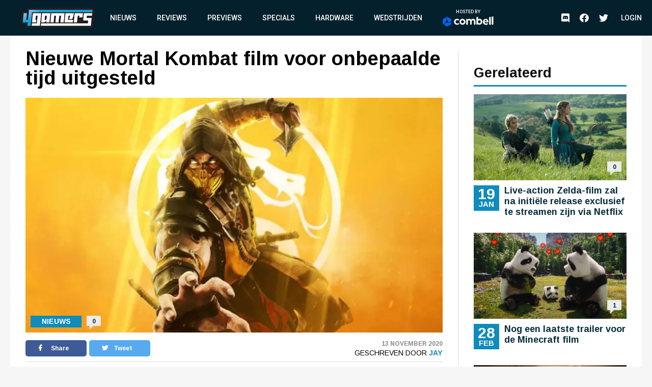

--- FILE ---
content_type: text/html; charset=UTF-8
request_url: https://www.4gamers.be/nieuws/74631/1/nieuwe-mortal-kombat-film-voor-onbepaalde-tijd-uitgesteld
body_size: 9742
content:
<!DOCTYPE html>
<html lang="nl">
<head>
	
    <script id="cookieyes" type="text/javascript" src="https://cdn-cookieyes.com/client_data/98aaa9adfbf6571bc3327b7a/script.js"></script>
    <script async src="https://www.googletagmanager.com/gtag/js?id=UA-18010104-2"></script>
    <script async src='https://securepubads.g.doubleclick.net/tag/js/gpt.js'></script>
    <script>
      window.googletag = window.googletag || {cmd: []};
    </script>
    <script>
        window.dataLayer = window.dataLayer || [];
        function gtag(){dataLayer.push(arguments);}
        gtag('js', new Date());

        gtag('config', 'G-TWYMQGNFNE');
    </script>
    <!-- Google Tag Manager -->
    <script>(function(w,d,s,l,i){w[l]=w[l]||[];w[l].push({'gtm.start':
                new Date().getTime(),event:'gtm.js'});var f=d.getElementsByTagName(s)[0],
            j=d.createElement(s),dl=l!='dataLayer'?'&l='+l:'';j.async=true;j.src=
            'https://www.googletagmanager.com/gtm.js?id='+i+dl;f.parentNode.insertBefore(j,f);
        })(window,document,'script','dataLayer','GTM-MVL48QJ');</script>
    <!-- End Google Tag Manager -->
    <script  type="text/plain">
        (function(h,o,t,j,a,r){
            h.hj=h.hj||function(){(h.hj.q=h.hj.q||[]).push(arguments)};
            h._hjSettings={hjid:2959586,hjsv:6};
            a=o.getElementsByTagName('head')[0];
            r=o.createElement('script');r.async=1;
            r.src=t+h._hjSettings.hjid+j+h._hjSettings.hjsv;
            a.appendChild(r);
        })(window,document,'https://static.hotjar.com/c/hotjar-','.js?sv=');
    </script>
    <meta charset="UTF-8">
    <meta name="viewport" content="width=device-width, initial-scale=1">
    <link rel="stylesheet" href="https://fonts.googleapis.com/css?family=Roboto:400,500,700&display=swap">
    <link rel="stylesheet" href="https://fonts.googleapis.com/css?family=Arimo:400,700&display=swap">
    <link rel="stylesheet" type="text/css" href="https://cdnjs.cloudflare.com/ajax/libs/slick-carousel/1.8.1/slick.min.css">
    <link rel="stylesheet" type="text/css" href="https://cdnjs.cloudflare.com/ajax/libs/font-awesome/5.11.2/css/all.css">
        <meta name="csrf-param" content="_csrf">
<meta name="csrf-token" content="EumFEbPjvX6uq87tzRLRY7ifwoF-ccXSU-DsY1NPcDJng-5k3KTyMdv0_YW7YYha3av75xwnprEKv4ZSHzkvSA==">
    <meta name="user" content="guest">
    <title>
        4Gamers - Nieuwe Mortal Kombat film voor onbepaalde tijd uitgesteld    </title>
            <script type="application/ld+json">
    {
        "@context": "https://schema.org",
        "@type": "NewsArticle",
        "headline": "Nieuwe Mortal Kombat film voor onbepaalde tijd uitgesteld",
        "description": "De nieuwe Mortal Kombat film, die geldt als een reboot, werd aanvankelijk in maart 2021 verwacht, maar dat feestje gaat niet door. De release is voor onbepaalde tijd uitgesteld.
De boosdoener is n...",
        "articleSection": "Nieuws",
        "datePublished": "2020-11-13T15:55:00+00:00",
        "dateModified": "2020-11-13T15:55:00+00:00",
                "image": [
                            "https://images.4gamers.be/article-primary/2021/03/15/large/nieuwe-mortal-kombat-film-voor-onbepaalde-tijd-uitgesteld--2280.jpg"
                    ],
                "author": [{
            "@type": "Person",
            "name": "Jay"
        }],
                        "isAccessibleForFree": true,
        "copyrightYear": "2020"
    }
</script>                <script>
    var msTag = {
        site: '4gamers',
        page: 'article'
            }
</script>        <link rel="apple-touch-icon-precomposed" sizes="152x152" href="/images/icons/apple-touch/4gamers-152x152.png">
    <link rel="apple-touch-icon-precomposed" sizes="144x144" href="/images/icons/apple-touch/4gamers-144x144.png">
    <link rel="apple-touch-icon-precomposed" sizes="120x120" href="/images/icons/apple-touch/4gamers-120x120.png">
    <link rel="apple-touch-icon-precomposed" sizes="114x114" href="/images/icons/apple-touch/4gamers-114x114.png">
    <link rel="apple-touch-icon-precomposed" sizes="76x76" href="/images/icons/apple-touch/4gamers-76x76.png">
    <link rel="apple-touch-icon-precomposed" sizes="72x72" href="/images/icons/apple-touch/4gamers-72x72.png">
    <link rel="apple-touch-icon-precomposed" href="/images/icons/apple-touch/4gamers.png">
    <link rel="shortcut icon" href="/images/icons/favicon.ico" type="x-icon">
    <link rel="canonical" href="https://www.4gamers.be/nieuws/74631/1/nieuwe-mortal-kombat-film-voor-onbepaalde-tijd-uitgesteld" />
    <script async src="https://pagead2.googlesyndication.com/pagead/js/adsbygoogle.js?client=ca-pub-6995984042175676" crossorigin="anonymous"></script>
    <meta name="description" content="De nieuwe Mortal Kombat film, die geldt als een reboot, werd aanvankelijk in maart 2021 verwacht, maar dat feestje gaat niet door. De release is voor onbepaalde tijd uitgesteld.
De boosdoener is n...">
<meta property="og:title" content="Nieuwe Mortal Kombat film voor onbepaalde tijd uitgesteld">
<meta property="og:description" content="De nieuwe Mortal Kombat film, die geldt als een reboot, werd aanvankelijk in maart 2021 verwacht, maar dat feestje gaat niet door. De release is voor onbepaalde tijd uitgesteld.
De boosdoener is n...">
<meta property="og:url" content="https://www.4gamers.be/nieuws/74631/1/nieuwe-mortal-kombat-film-voor-onbepaalde-tijd-uitgesteld">
<meta property="og:image" content="https://images.4gamers.be/article-primary/2021/03/15/large/nieuwe-mortal-kombat-film-voor-onbepaalde-tijd-uitgesteld--2280.jpg">
<meta property="og:type" content="article">
<meta name="twitter:card" content="summary_large_image">
<meta name="twitter:title" content="Nieuwe Mortal Kombat film voor onbepaalde tijd uitgesteld">
<meta name="twitter:description" content="De nieuwe Mortal Kombat film, die geldt als een reboot, werd aanvankelijk in maart 2021 verwacht, maar dat feestje gaat niet door. De release is voor onbepaalde tijd uitgesteld.
De boosdoener is n...">
<meta name="twitter:site" content="@4gamershq">
<meta name="twitter:image" content="https://images.4gamers.be/article-primary/2021/03/15/large/nieuwe-mortal-kombat-film-voor-onbepaalde-tijd-uitgesteld--2280.jpg">
<meta name="twitter:creator" content="@4gamershq">
<link href="/css/stylev2.css?v=1699521718" rel="stylesheet"></head>
<body>
<!-- Google Tag Manager (noscript) -->
<noscript><iframe src="https://www.googletagmanager.com/ns.html?id=GTM-MVL48QJ"
                  height="0" width="0" style="display:none;visibility:hidden"></iframe></noscript>
<!-- End Google Tag Manager (noscript) -->
<div id="app">
    
<header class="header">
    <div class="container">
        <div class="header__logo">
            <a href="/" title="4Gamers">
                <img class="logo" src="/images/logo.png" alt="4gamers logo">            </a>
        </div>
        <nav class="nav">
            <ul>
    <li><a href="/nieuws">Nieuws</a></li>
<li><a href="/reviews">Reviews</a></li>
<li><a href="/previews">Previews</a></li>
<li><a href="/specials">Specials</a></li>
<li><a href="/hardware">Hardware</a></li>
<li><a href="/wedstrijden">Wedstrijden</a></li>
<li><a href="https://combell.be" target="_blank">
                        <div class="header__combell">
                            Hosted by
                            <svg class="header__combell__logo--small" height="30px" alt="Hosting en Webhosting bij Combell" title="Hosting en Webhosting bij Combell" viewBox="0 0 32 36" version="1.1" xmlns="http://www.w3.org/2000/svg" xmlns:xlink="http://www.w3.org/1999/xlink">
                                <g stroke="none" stroke-width="1" fill="none" fill-rule="evenodd">
                                    <g transform="translate(-184.000000, -27.000000)" fill="#0066FF" fill-rule="nonzero">
                                        <g transform="translate(184.000000, 27.000000)">
                                            <path d="M30.2501657,19.982375 C30.8011657,19.982375 31.2481657,19.535375 31.2481657,18.984375 L31.2481657,9.526375 C31.2481657,9.169875 31.0581657,8.840375 30.7491657,8.662375 L15.9771657,0.133875 C15.6686657,-0.044625 15.2881657,-0.044625 14.9791657,0.133875 L11.9991657,1.854375 C11.5216657,2.129875 11.3581657,2.740375 11.6341657,3.217375 L21.0256657,19.483375 C21.2041657,19.791875 21.5331657,19.982375 21.8896657,19.982375 L30.2501657,19.982375 L30.2501657,19.982375 Z">
                                            </path>
                                            <path d="M30.9598344,27.303 C31.2683344,27.1245 31.4588344,26.7955 31.4588344,26.439 L31.4588344,22.998 C31.4588344,22.447 31.0118344,22 30.4608344,22 L11.6783344,22 C11.3218344,22 10.9923344,22.19 10.8143344,22.499 L6.63383441,29.74 C6.35833441,30.2175 6.52183441,30.8275 6.99883441,31.103 L15.1898344,35.832 C15.4983344,36.0105 15.8788344,36.0105 16.1878344,35.832 L30.9598344,27.303 Z">
                                            </path>
                                            <path d="M3.479,28.8691657 C3.9565,29.1446657 4.5665,28.9811657 4.842,28.5041657 L14.2335,12.2381657 C14.412,11.9291657 14.412,11.5491657 14.2335,11.2401657 L10.053,3.99916575 C9.7775,3.52166575 9.167,3.35816575 8.69,3.63416575 L0.499,8.36316575 C0.19,8.54166575 -1.42108547e-14,8.87066575 -1.42108547e-14,9.22716575 L-1.42108547e-14,26.2841657 C-1.42108547e-14,26.6406657 0.19,26.9701657 0.499,27.1481657 L3.479,28.8691657 Z">
                                            </path>
                                        </g>
                                    </g>
                                </g>
                            </svg>
                            <svg class="header__combell__logo--large" width="100px" height="20px" alt="Hosting en Webhosting bij Combell" title="Hosting en Webhosting bij Combell" viewBox="0 0 377 76" version="1.1" xmlns="http://www.w3.org/2000/svg" xmlns:xlink="http://www.w3.org/1999/xlink">
                                <g stroke="none" stroke-width="1" fill="none" fill-rule="evenodd">
                                    <g transform="translate(83.000000, 0.000000)" fill="#FFFFFF" fill-rule="nonzero">
                                        <path d="M272.997,4.486 L263.626,6.536 C263.033,6.665 262.61,7.19 262.61,7.797 L262.61,60.996 C262.61,61.721 263.198,62.309 263.923,62.309 L273.252,62.309 C273.974,62.309 274.565,61.718 274.565,60.996 L274.565,5.748 C274.564,4.924 273.802,4.31 272.997,4.486 Z"></path>
                                        <path d="M63.581,18.773 C51.37,18.773 41.436,28.707 41.436,40.918 C41.436,53.129 51.37,63.063 63.581,63.063 C75.792,63.063 85.726,53.129 85.726,40.918 C85.725,28.707 75.791,18.773 63.581,18.773 Z M63.581,52.073 C57.43,52.073 52.427,47.069 52.427,40.918 C52.427,34.767 57.431,29.764 63.581,29.764 C69.732,29.764 74.736,34.768 74.736,40.918 C74.735,47.069 69.731,52.073 63.581,52.073 Z"></path>
                                        <path d="M291.634,0.543 L282.263,2.593 C281.67,2.722 281.247,3.247 281.247,3.854 L281.247,60.996 C281.247,61.721 281.835,62.309 282.56,62.309 L291.889,62.309 C292.611,62.309 293.202,61.718 293.202,60.996 L293.202,1.805 C293.202,0.98 292.44,0.367 291.634,0.543 Z"></path>
                                        <path d="M35.161,51.187 C34.759,50.659 34.026,50.523 33.46,50.87 C31.415,52.124 28.125,53.673 24.353,53.673 C21.32,53.673 18.732,52.893 16.661,51.355 C14.344,49.635 11.867,45.976 11.867,40.865 C11.867,35.609 14.474,32.571 16.661,30.948 C18.731,29.41 21.319,28.63 24.352,28.63 C27.578,28.63 30.379,29.932 32.327,31.183 C32.89,31.545 33.637,31.403 34.04,30.869 L38.313,25.208 C38.754,24.623 38.621,23.79 38.019,23.373 C35.057,21.32 29.169,18.665 23.378,18.665 C8.414,18.665 2.972,29.559 2.032,31.743 C0.887,34.404 0.306,37.418 0.306,40.7 L0.306,41.028 C0.306,44.311 0.887,47.325 2.032,49.985 C3.178,52.649 4.795,54.988 6.838,56.936 C8.882,58.887 11.344,60.411 14.156,61.466 C16.979,62.526 20.081,63.063 23.377,63.063 C27.383,63.063 30.91,62.354 33.859,60.955 C35.615,60.123 37.233,59.086 38.686,57.865 C39.216,57.419 39.31,56.64 38.891,56.089 L35.161,51.187 Z"></path>
                                        <path d="M190.449,18.773 C186.71,18.773 183.38,19.719 180.554,21.585 L179.515,22.307 L179.519,5.546 C179.523,4.721 178.763,4.104 177.957,4.276 L168.502,6.301 C167.958,6.466 167.586,6.968 167.586,7.537 L167.586,61.651 C167.586,61.982 167.855,62.251 168.186,62.251 L173.373,62.251 C173.772,62.251 174.148,62.067 174.393,61.751 L177.312,57.988 L177.773,58.452 C180.813,61.511 184.596,63.063 189.016,63.063 C201.227,63.063 211.161,53.129 211.161,40.918 C211.16,28.293 202.256,18.773 190.449,18.773 Z M189.021,52.073 C185.941,52.073 182.969,50.779 180.864,48.524 L179.515,46.8 L179.515,35.06 L180.864,33.314 C182.967,31.058 185.94,29.765 189.021,29.765 C195.172,29.765 200.175,34.769 200.175,40.919 C200.176,47.069 195.172,52.073 189.021,52.073 Z"></path>
                                        <path d="M142.448,18.764 C135.398,18.764 130.188,22.911 128.051,24.95 C124.843,20.72 119.918,18.764 113.963,18.764 C106.374,18.764 101.398,23.838 101.398,23.838 L98.479,20.075 C98.235,19.76 97.858,19.575 97.459,19.575 L92.272,19.575 C91.941,19.575 91.672,19.844 91.672,20.175 L91.672,61.002 C91.672,61.571 92.044,62.073 92.588,62.238 L102.043,62.255 C102.85,62.428 103.609,61.81 103.605,60.985 L103.601,60.002 L103.601,46.766 L103.601,35.026 C103.601,35.026 106.448,29.752 112.776,29.752 C117.421,29.752 121.103,32.271 121.103,39.661 L121.103,59.669 C121.103,61.113 122.274,62.284 123.718,62.284 L129.474,62.284 C130.918,62.284 132.089,61.113 132.089,59.669 L132.089,39.661 C132.089,39.642 132.087,39.625 132.087,39.606 L132.087,35.026 C132.087,35.026 134.934,29.752 141.262,29.752 C145.907,29.752 149.589,32.271 149.589,39.661 L149.589,59.669 C149.589,61.113 150.76,62.284 152.204,62.284 L157.96,62.284 C159.404,62.284 160.575,61.113 160.575,59.669 L160.575,39.661 C160.574,25.078 153.171,18.764 142.448,18.764 Z"></path>
                                        <path d="M255.745,33.519 C254.927,30.751 253.651,28.266 251.951,26.135 C250.262,24.02 248.112,22.311 245.565,21.058 C243.034,19.814 239.989,19.185 236.512,19.185 C236.49,19.185 236.468,19.185 236.445,19.185 C233.367,19.191 230.527,19.782 228.007,20.943 C225.48,22.106 223.278,23.711 221.46,25.711 C219.635,27.72 218.195,30.106 217.182,32.801 C216.165,35.501 215.652,38.405 215.659,41.43 L215.659,41.597 C215.666,44.886 216.23,47.904 217.332,50.566 C218.436,53.229 219.989,55.564 221.949,57.505 C223.907,59.447 226.261,60.963 228.95,62.008 C231.635,63.054 234.582,63.583 237.711,63.583 C237.731,63.583 237.753,63.583 237.774,63.583 C242.738,63.573 247.727,63.16 254.153,58.29 C254.624,57.933 254.725,57.266 254.381,56.785 C253.777,55.941 252.623,54.354 250.519,51.526 C250.184,51.075 249.56,50.952 249.079,51.243 C247.009,52.496 243.925,54.181 238.737,54.192 C238.726,54.192 238.713,54.192 238.701,54.192 C235.717,54.192 233.498,53.634 231.45,52.052 C229.799,50.779 228.116,48.347 227.38,45.349 L227.307,44.961 L255.935,44.92 C256.221,44.92 256.49,44.808 256.691,44.605 C256.892,44.402 257.003,44.134 257.003,43.848 L256.999,42.555 C256.994,39.51 256.571,36.325 255.745,33.519 Z M227.159,37.353 C227.736,33.339 229.17,31.323 230.221,30.212 C231.889,28.449 233.78,27.777 236.472,27.771 C236.481,27.771 236.49,27.771 236.501,27.771 C239.182,27.771 241.116,28.587 242.762,30.37 C244.39,32.131 245.179,34.451 245.415,37.353 L227.159,37.353 Z"></path>
                                    </g>
                                    <path d="M60.5003315,43.96475 C61.6023315,43.96475 62.4963315,43.07075 62.4963315,41.96875 L62.4963315,23.05275 C62.4963315,22.33975 62.1163315,21.68075 61.4983315,21.32475 L31.9543315,4.26775 C31.3373315,3.91075 30.5763315,3.91075 29.9583315,4.26775 L23.9983315,7.70875 C23.0433315,8.25975 22.7163315,9.48075 23.2683315,10.43475 L42.0513315,42.96675 C42.4083315,43.58375 43.0663315,43.96475 43.7793315,43.96475 L60.5003315,43.96475 Z" fill="#0066FF" fill-rule="nonzero"></path>
                                    <path d="M61.9196688,58.606 C62.5366688,58.249 62.9176688,57.591 62.9176688,56.878 L62.9176688,49.996 C62.9176688,48.894 62.0236688,48 60.9216688,48 L23.3566688,48 C22.6436688,48 21.9846688,48.38 21.6286688,48.998 L13.2676688,63.48 C12.7166688,64.435 13.0436688,65.655 13.9976688,66.206 L30.3796688,75.664 C30.9966688,76.021 31.7576688,76.021 32.3756688,75.664 L61.9196688,58.606 Z" fill="#0066FF" fill-rule="nonzero"></path>
                                    <path d="M6.958,61.7383315 C7.913,62.2893315 9.133,61.9623315 9.684,61.0083315 L28.467,28.4763315 C28.824,27.8583315 28.824,27.0983315 28.467,26.4803315 L20.106,11.9983315 C19.555,11.0433315 18.334,10.7163315 17.38,11.2683315 L0.998,20.7263315 C0.38,21.0833315 0,21.7413315 0,22.4543315 L0,56.5683315 C0,57.2813315 0.38,57.9403315 0.998,58.2963315 L6.958,61.7383315 Z" fill="#0066FF" fill-rule="nonzero"></path>
                                </g>
                            </svg>
                        </div>
                    </a></li></ul>            <ul class="social__nav">
                <li><a href="https://discord.gg/MspksWZ" target="_blank" rel="nofollow noopener noreferrer"><i class="fab fa-discord fa-menu" aria-hidden="true"></i><span class="visible-hidden">Discord</span></a></li>
<li><a href="https://www.facebook.com/4GamersBE/" target="_blank" rel="nofollow noopener noreferrer"><i class="fab fa-facebook fa-menu" aria-hidden="true"></i><span class="visible-hidden">Facebook</span></a></li>
<li><a href="https://twitter.com/4gamershq" target="_blank" rel="nofollow noopener noreferrer"><i class="fab fa-twitter fa-menu" aria-hidden="true"></i><span class="visible-hidden">Twitter</span></a></li>            </ul>
        </nav>
        <div class="header__action">
            <ul class="social__nav">
            <li><a href="https://discord.gg/MspksWZ" target="_blank" rel="nofollow noopener noreferrer"><i class="fab fa-discord fa-menu" aria-hidden="true"></i><span class="visible-hidden">Discord</span></a></li>
<li><a href="https://www.facebook.com/4GamersBE/" target="_blank" rel="nofollow noopener noreferrer"><i class="fab fa-facebook fa-menu" aria-hidden="true"></i><span class="visible-hidden">Facebook</span></a></li>
<li><a href="https://twitter.com/4gamershq" target="_blank" rel="nofollow noopener noreferrer"><i class="fab fa-twitter fa-menu" aria-hidden="true"></i><span class="visible-hidden">Twitter</span></a></li>            </ul>
                            <div class="header__profile header__profile--auto">
                    <div class="header__profile__login">
                        <a href="/site/login">Login</a>
                    </div>
                </div>
                        <button class="hamburger hamburger--squeeze" type="button">
                <span class="hamburger-box"><span class="hamburger-inner"></span></span>
            </button>
        </div>
    </div>
</header>
    <div class="content">
        <div id="div-gpt-ad-6046381-1" class="combined-bill-container">
        </div>
        <div class="container">
            
<div class="sidebar-layout">
    <div class="sidebar-layout__left">
        <article class="article-details article-details--super article-details--nieuws">
            <div class="article-details__headline">
                <h1 class="article-details__title">
                    Nieuwe Mortal Kombat film voor onbepaalde tijd uitgesteld                </h1>
            </div>
            <div class="article-details__image">
                <div class="article-details__image__container">
                    
    <picture>
                    <source sizes="(min-width: 960px) 540px, 100vw" srcset="https://images.4gamers.be/article-primary/2021/03/15/small/nieuwe-mortal-kombat-film-voor-onbepaalde-tijd-uitgesteld--2280.webp 100w, https://images.4gamers.be/article-primary/2021/03/15/medium/nieuwe-mortal-kombat-film-voor-onbepaalde-tijd-uitgesteld--2280.webp 273w, https://images.4gamers.be/article-primary/2021/03/15/large/nieuwe-mortal-kombat-film-voor-onbepaalde-tijd-uitgesteld--2280.webp 488w, https://images.4gamers.be/article-primary/2021/03/15/large/nieuwe-mortal-kombat-film-voor-onbepaalde-tijd-uitgesteld--2280.webp 740w" type="image/webp">
                <source sizes="(min-width: 960px) 540px, 100vw" srcset="https://images.4gamers.be/article-primary/2021/03/15/small/nieuwe-mortal-kombat-film-voor-onbepaalde-tijd-uitgesteld--2280.jpg 100w, https://images.4gamers.be/article-primary/2021/03/15/medium/nieuwe-mortal-kombat-film-voor-onbepaalde-tijd-uitgesteld--2280.jpg 273w, https://images.4gamers.be/article-primary/2021/03/15/large/nieuwe-mortal-kombat-film-voor-onbepaalde-tijd-uitgesteld--2280.jpg 740w" type="image/jpg">
        <img src="https://images.4gamers.be/article-primary/2021/03/15/large/nieuwe-mortal-kombat-film-voor-onbepaalde-tijd-uitgesteld--2280.jpg" alt="Nieuwe Mortal Kombat film voor onbepaalde tijd uitgesteld" loading="lazy">
    </picture>
                </div>
                <div class="article-details__type">
                    Nieuws                </div>
                <a href="#comments" class="article-details__comments">
                    0                </a>
            </div>
            <div class="article-details__info">
                <div class="article-details__socials">
                    <a href="#" class="social social--facebook" onclick="window.open('https://www.facebook.com/sharer/sharer.php?u='+encodeURIComponent('https://www.4gamers.be/nieuws/74631/1/nieuwe-mortal-kombat-film-voor-onbepaalde-tijd-uitgesteld'),'share-dialog','width=626,height=436'); return false;">
    <i class="fab fa-facebook-f"></i> Share</a>
                    <a href="#" class="social social--twitter" onclick="window.open('https://twitter.com/intent/tweet?url='+encodeURIComponent('https://www.4gamers.be/nieuws/74631/1/nieuwe-mortal-kombat-film-voor-onbepaalde-tijd-uitgesteld')+'&text=Nieuwe Mortal Kombat film voor onbepaalde tijd uitgesteld','share-dialog','width=626,height=436'); return false;">
    <i class="fab fa-twitter"></i> Tweet</a>
                </div>
                <div class="article-details__extra">
                    <div class="article-details__date">
                        13 November 2020                    </div>
                    <div class="article-details__reviewer">
                        Geschreven door&nbsp;<a href="/profile/view?slug=jay2184">Jay</a>
                    </div>
                </div>
            </div>
            <div class="article-details__content wysiwyg">
                                    <p style="text-align: justify;">De nieuwe Mortal Kombat film, die geldt als een reboot, werd aanvankelijk in maart 2021 verwacht, maar dat feestje gaat niet door. De release is voor onbepaalde tijd uitgesteld.</p>
<p style="text-align: justify;">De boosdoener is natuurlijk het coronavirus. Zolang er geen zicht is op een deftige heropening van filmzalen wereldwijd kan men geen nieuwe releasedatum voorzien. Ook de promotie van de film gaat voorlopig niet door.</p>
<p style="text-align: center;">&nbsp;</p>                            </div>
                                    <a href="#comments" class="m-t-30 mobile-centered">
                <div class="btn">
                    &raquo; Reacties (0)
                </div>
            </a>
        </article>
    </div>
    <div class="sidebar-layout__right">
                    
<div class="centered">
    <div id="div-gpt-ad-8853676-2" style="display:block">
        <div id="_4gamers.be_-rectangle" class="advise-rectangle"></div>
    </div>
</div>        
                                                <div class="sidebar-list">
                <div class="sidebar-list__title">
                    Gerelateerd
                </div>
                <div class="sidebar-list__list">
                                            
<a href="https://www.4gamers.be/nieuws/87779/1/live-action-zelda-film-zal-na-initiele-release-exclusief-te-streamen-zijn-via-netflix">
    <article class="article article--nieuws ">
        <div class="article__image">
            <div class="article__image__container">
                
    <picture>
                    <source sizes="(min-width: 960px) 540px, 100vw" srcset="https://images.4gamers.be/article-primary/2026/01/19/small/-a344.webp 100w, https://images.4gamers.be/article-primary/2026/01/19/medium/-a344.webp 273w, https://images.4gamers.be/article-primary/2026/01/19/large/-a344.webp 488w, https://images.4gamers.be/article-primary/2026/01/19/large/-a344.webp 740w" type="image/webp">
                <source sizes="(min-width: 960px) 540px, 100vw" srcset="https://images.4gamers.be/article-primary/2026/01/19/small/-a344.jpg 100w, https://images.4gamers.be/article-primary/2026/01/19/medium/-a344.jpg 273w, https://images.4gamers.be/article-primary/2026/01/19/large/-a344.jpg 740w" type="image/jpg">
        <img src="https://images.4gamers.be/article-primary/2026/01/19/large/-a344.jpg" alt="Live-action Zelda-film zal na initiële release exclusief te streamen zijn via Netflix" loading="lazy">
    </picture>
            </div>
            <div class="article__comments">
                0            </div>
            <div class="article__date__m">
                <div class="article__date__m__day">
                    19                </div>
                <div class="article__date__m__month">
                    Jan                </div>
            </div>
        </div>
        <div class="article__info">
            <div class="article__date">
                <div class="article__date__day">
                    19                </div>
                <div class="article__date__month">
                    Jan                </div>
            </div>
            <div class="article__title">
                Live-action Zelda-film zal na initiële release exclusief te streamen zijn via Netflix            </div>
            <div class="article__extra__m">
                19 January 2026 - 0 Reacties            </div>
        </div>
    </article>
</a>
<a href="https://www.4gamers.be/nieuws/86400/1/nog-een-laatste-trailer-voor-de-minecraft-film">
    <article class="article article--nieuws ">
        <div class="article__image">
            <div class="article__image__container">
                
    <picture>
                    <source sizes="(min-width: 960px) 540px, 100vw" srcset="https://images.4gamers.be/article-primary/2025/02/28/small/-7b61.webp 100w, https://images.4gamers.be/article-primary/2025/02/28/medium/-7b61.webp 273w, https://images.4gamers.be/article-primary/2025/02/28/large/-7b61.webp 488w, https://images.4gamers.be/article-primary/2025/02/28/large/-7b61.webp 740w" type="image/webp">
                <source sizes="(min-width: 960px) 540px, 100vw" srcset="https://images.4gamers.be/article-primary/2025/02/28/small/-7b61.jpg 100w, https://images.4gamers.be/article-primary/2025/02/28/medium/-7b61.jpg 273w, https://images.4gamers.be/article-primary/2025/02/28/large/-7b61.jpg 740w" type="image/jpg">
        <img src="https://images.4gamers.be/article-primary/2025/02/28/large/-7b61.jpg" alt="Nog een laatste trailer voor de Minecraft film" loading="lazy">
    </picture>
            </div>
            <div class="article__comments">
                1            </div>
            <div class="article__date__m">
                <div class="article__date__m__day">
                    28                </div>
                <div class="article__date__m__month">
                    Feb                </div>
            </div>
        </div>
        <div class="article__info">
            <div class="article__date">
                <div class="article__date__day">
                    28                </div>
                <div class="article__date__month">
                    Feb                </div>
            </div>
            <div class="article__title">
                Nog een laatste trailer voor de Minecraft film            </div>
            <div class="article__extra__m">
                28 February 2025 - 1 Reacties            </div>
        </div>
    </article>
</a>
<a href="https://www.4gamers.be/nieuws/86384/1/netflix-werkt-mee-aan-sifu-film">
    <article class="article article--nieuws ">
        <div class="article__image">
            <div class="article__image__container">
                
    <picture>
                    <source sizes="(min-width: 960px) 540px, 100vw" srcset="https://images.4gamers.be/article-primary/2025/02/24/small/-2d53.webp 100w, https://images.4gamers.be/article-primary/2025/02/24/medium/-2d53.webp 273w, https://images.4gamers.be/article-primary/2025/02/24/large/-2d53.webp 488w, https://images.4gamers.be/article-primary/2025/02/24/large/-2d53.webp 740w" type="image/webp">
                <source sizes="(min-width: 960px) 540px, 100vw" srcset="https://images.4gamers.be/article-primary/2025/02/24/small/-2d53.jpg 100w, https://images.4gamers.be/article-primary/2025/02/24/medium/-2d53.jpg 273w, https://images.4gamers.be/article-primary/2025/02/24/large/-2d53.jpg 740w" type="image/jpg">
        <img src="https://images.4gamers.be/article-primary/2025/02/24/large/-2d53.jpg" alt="Netflix werkt mee aan Sifu film" loading="lazy">
    </picture>
            </div>
            <div class="article__comments">
                0            </div>
            <div class="article__date__m">
                <div class="article__date__m__day">
                    24                </div>
                <div class="article__date__m__month">
                    Feb                </div>
            </div>
        </div>
        <div class="article__info">
            <div class="article__date">
                <div class="article__date__day">
                    24                </div>
                <div class="article__date__month">
                    Feb                </div>
            </div>
            <div class="article__title">
                Netflix werkt mee aan Sifu film            </div>
            <div class="article__extra__m">
                24 February 2025 - 0 Reacties            </div>
        </div>
    </article>
</a>
                                    </div>
            </div>
            </div>
</div>
<div class="divider-block divider-block--blue">
            <div class="mobile">
            <img onclick="window.open('http://eepurl.com/fFaLk','popup','width=600,height=600'); return false;" src="/images/4G_nieuwsbrief_banner.png" alt="4Gamers Logo">
        </div>
        <div class="desktop">
            
    <a href="/wedstrijden" class="contest" style="background-image: url('/images/default/article-banner.png')">
        <div class="contest__text">
            <i class="fas fa-trophy"></i> Er zijn voorlopig geen wedstrijden
        </div>
    </a>
            
<div class="register">
    <img src="/images/4Gamers_Nieuwsbrief_header.png" alt="Schrijf je in voor de 4Gamers nieuwsbrief">
    <form class="newsletter__form" action="https://mailing.4gamers.be/subscribe" method="POST" accept-charset="utf-8">
        <input type="email" name="email" id="email" placeholder="Email" required />
        <div style="display:none;">
            <label for="hp">HP</label><br/>
            <input type="text" name="hp" id="hp"/>
        </div>
        <input type="hidden" name="list" value="aowjmfzv892ZRyt7WixsaMxg"/>
        <input type="hidden" name="subform" value="yes"/>
        <input type="submit" name="submit" id="submit" value="Inschrijven"/>
    </form>
    <p>Je gegevens worden verwerkt volgens ons privacybeleid.</p>
</div>
            
<div class="centered">
    <div id="div-gpt-ad-8853676-3" style="display:block">
        <div id="_4gamers.be_-rectangle" class="advise-rectangle"></div>
    </div>
</div>        </div>
    </div>
<div class="article-block">
    
<a href="https://www.4gamers.be/nieuws/87794/1/bizarre-bug-installeerde-automatisch-destiny-2-bij-pre-order-van-marathon">
    <article class="highlight highlight--nieuws">
        <div class="highlight__image">
            <div class="highlight__image__container">
                
    <picture>
                    <source sizes="(min-width: 960px) 540px, 100vw" srcset="https://images.4gamers.be/article-primary/2026/01/21/small/-af4c.webp 100w, https://images.4gamers.be/article-primary/2026/01/21/medium/-af4c.webp 273w, https://images.4gamers.be/article-primary/2026/01/21/large/-af4c.webp 488w, https://images.4gamers.be/article-primary/2026/01/21/large/-af4c.webp 740w" type="image/webp">
                <source sizes="(min-width: 960px) 540px, 100vw" srcset="https://images.4gamers.be/article-primary/2026/01/21/small/-af4c.jpg 100w, https://images.4gamers.be/article-primary/2026/01/21/medium/-af4c.jpg 273w, https://images.4gamers.be/article-primary/2026/01/21/large/-af4c.jpg 740w" type="image/jpg">
        <img src="https://images.4gamers.be/article-primary/2026/01/21/large/-af4c.jpg" alt="Bizarre bug installeerde automatisch Destiny 2 bij pre-order van Marathon" loading="lazy">
    </picture>
            </div>
            <div class="highlight__type">
                                    N                            </div>
            <div class="highlight__comments">
                0            </div>
                    </div>
        <div class="highlight__title">
            Bizarre bug installeerde automatisch Destiny 2 bij pre-order van Marathon        </div>
    </article>
</a>
<a href="https://www.4gamers.be/nieuws/87792/1/onder-trump-laat-het-pentagon-je-een-gokje-wagen-om-zeldzame-pokemonkaart-te-scoren">
    <article class="highlight highlight--nieuws">
        <div class="highlight__image">
            <div class="highlight__image__container">
                
    <picture>
                    <source sizes="(min-width: 960px) 540px, 100vw" srcset="https://images.4gamers.be/article-primary/2026/01/21/small/-d94b.webp 100w, https://images.4gamers.be/article-primary/2026/01/21/medium/-d94b.webp 273w, https://images.4gamers.be/article-primary/2026/01/21/large/-d94b.webp 488w, https://images.4gamers.be/article-primary/2026/01/21/large/-d94b.webp 740w" type="image/webp">
                <source sizes="(min-width: 960px) 540px, 100vw" srcset="https://images.4gamers.be/article-primary/2026/01/21/small/-d94b.jpg 100w, https://images.4gamers.be/article-primary/2026/01/21/medium/-d94b.jpg 273w, https://images.4gamers.be/article-primary/2026/01/21/large/-d94b.jpg 740w" type="image/jpg">
        <img src="https://images.4gamers.be/article-primary/2026/01/21/large/-d94b.jpg" alt="Onder Trump laat het Pentagon je een gokje wagen om zeldzame Pokémonkaart te scoren" loading="lazy">
    </picture>
            </div>
            <div class="highlight__type">
                                    N                            </div>
            <div class="highlight__comments">
                2            </div>
                    </div>
        <div class="highlight__title">
            Onder Trump laat het Pentagon je een gokje wagen om zeldzame Pokémonkaart te scoren        </div>
    </article>
</a>
<a href="https://www.4gamers.be/nieuws/87790/1/nieuwe-zelda-lego-set-van-gevecht-met-ganon-is-nu-te-bestellen">
    <article class="highlight highlight--nieuws">
        <div class="highlight__image">
            <div class="highlight__image__container">
                
    <picture>
                    <source sizes="(min-width: 960px) 540px, 100vw" srcset="https://images.4gamers.be/article-primary/2026/01/21/small/-3696.webp 100w, https://images.4gamers.be/article-primary/2026/01/21/medium/-3696.webp 273w, https://images.4gamers.be/article-primary/2026/01/21/large/-3696.webp 488w, https://images.4gamers.be/article-primary/2026/01/21/large/-3696.webp 740w" type="image/webp">
                <source sizes="(min-width: 960px) 540px, 100vw" srcset="https://images.4gamers.be/article-primary/2026/01/21/small/-3696.jpg 100w, https://images.4gamers.be/article-primary/2026/01/21/medium/-3696.jpg 273w, https://images.4gamers.be/article-primary/2026/01/21/large/-3696.jpg 740w" type="image/jpg">
        <img src="https://images.4gamers.be/article-primary/2026/01/21/large/-3696.jpg" alt="Nieuwe Zelda LEGO-set van gevecht met Ganon is nu te bestellen" loading="lazy">
    </picture>
            </div>
            <div class="highlight__type">
                                    N                            </div>
            <div class="highlight__comments">
                0            </div>
                    </div>
        <div class="highlight__title">
            Nieuwe Zelda LEGO-set van gevecht met Ganon is nu te bestellen        </div>
    </article>
</a>
<a href="https://www.4gamers.be/nieuws/87784/1/rusland-wil-geen-mannelijke-strippers-in-gta-6">
    <article class="highlight highlight--nieuws">
        <div class="highlight__image">
            <div class="highlight__image__container">
                
    <picture>
                    <source sizes="(min-width: 960px) 540px, 100vw" srcset="https://images.4gamers.be/article-primary/2026/01/20/small/-c4e5.webp 100w, https://images.4gamers.be/article-primary/2026/01/20/medium/-c4e5.webp 273w, https://images.4gamers.be/article-primary/2026/01/20/large/-c4e5.webp 488w, https://images.4gamers.be/article-primary/2026/01/20/large/-c4e5.webp 740w" type="image/webp">
                <source sizes="(min-width: 960px) 540px, 100vw" srcset="https://images.4gamers.be/article-primary/2026/01/20/small/-c4e5.jpg 100w, https://images.4gamers.be/article-primary/2026/01/20/medium/-c4e5.jpg 273w, https://images.4gamers.be/article-primary/2026/01/20/large/-c4e5.jpg 740w" type="image/jpg">
        <img src="https://images.4gamers.be/article-primary/2026/01/20/large/-c4e5.jpg" alt="Rusland wil geen mannelijke strippers in GTA 6" loading="lazy">
    </picture>
            </div>
            <div class="highlight__type">
                                    N                            </div>
            <div class="highlight__comments">
                4            </div>
                    </div>
        <div class="highlight__title">
            Rusland wil geen mannelijke strippers in GTA 6        </div>
    </article>
</a>
</div>
<div class="sidebar-layout">
    <div class="sidebar-layout__left">
        <a name="comments"></a>
                    
<div class="comments">
    <div class="comments__form">
            <a href="/site/login">Meld u aan om een reactie te plaatsen</a>
    </div>
    <div class="comments__title">
        Reacties (0)
    </div>
    <div class="comments__container">
            </div>
    <div class="comment__answer-form hidden">
            </div>
</div>
            </div>
    <div class="sidebar-layout__right">
                    
<div class="centered follow-container">
    <div id="div-gpt-ad-8853676-4" style="display:block">
        <div id="_4gamers.be_hp_repeat-halfpage" class="advise-rectangle" data-unique="" data-ad-name="hp_repeat"></div>
    </div>
</div>


            </div>
</div>
        </div>
    </div>
    <footer>
    <div class="footer">
        <div class="container">
            <div class="footer__content">
                <div class="footer__quick-menu">
                    <ul>
			<li><a href="https://static.spacefwd.com/privacy.pdf" target="_blank">Privacy Policy</a></li>
                        <li><a href="https://static.spacefwd.com/cookie.pdf">Cookie Policy</a></li>
                        <li><a href="https://static.spacefwd.com/terms.pdf">Gebruiksvoorwaarden</a></li>
                        <li><a href="/redactie">Redactie</a></li>
                        <li><a href="/contact">Contact</a></li>
                        <li><a href="#" onclick="showConsentManager()">Cookieinstellingen</a></li>
                    </ul>
                </div>
                <div class="footer__newsletter hidden-s">
                                    </div>
                <div class="footer__socials">
                    <div class="footer__socials__icons">
                        <a href="https://www.facebook.com/4GamersBE/" target="_blank" rel="nofollow noopener noreferrer">
                            <i class="fab fa-facebook-square" aria-hidden="true"></i>
                            <span class="visible-hidden">Facebook</span>
                        </a>
                        <a href="https://twitter.com/4gamershq" target="_blank" rel="nofollow noopener noreferrer">
                            <i class="fab fa-twitter-square" aria-hidden="true"></i>
                            <span class="visible-hidden">Twitter</span>
                        </a>
                        <a href="https://discord.gg/MspksWZ" target="_blank" rel="nofollow noopener noreferrer">
                            <i class="fab fa-discord" aria-hidden="true"></i>
                            <span class="visible-hidden">Discord</span>
                        </a>
                    </div>
                    <div class="footer__socials__image">
                        <img src="/images/new/4gamers_footer.png" alt="4Gamers Logo" loading="lazy">
                    </div>
                </div>
            </div>
        </div>
    </div>
    <div class="footer-copyright">
        <span>Copyright <a href="https://teammeta.eu">META bv</a> 2020</span>
    </div>
</footer>
</div>
<script src="https://platform.twitter.com/widgets.js"></script>
<script src="https://www.instagram.com/embed.js"></script>
<script src="https://d1m2uzvk8r2fcn.cloudfront.net/scripts/embed-code/1567027560.min.js"></script>
<script src="//embed.redditmedia.com/widgets/platform.js" async></script>
<script src="/assets/53880c07/jquery.min.js?v=1736842965"></script>
<script src="/assets/4ad6a159/yii.js?v=1736842965"></script>
<script src="/js/6dP4O0PXUa8Hm6ld.js?v=1653894784"></script>
<script src="/js/vue.js?v=1673988562"></script>
<script src="/js/appv2.min.js?v=1699521720"></script>
<script>FourG.initArticle();
FourG.initDetailAds();
FourG.initAdBlock('div-gpt-ad-8853676-2');
FourG.initAdBlock('div-gpt-ad-8853676-3');
FourG.initCommentManager();
FourG.initAdBlock('div-gpt-ad-8853676-4');</script><script type="text/javascript" src="/js/slick.min.js"></script>
<script type="text/javascript">
    $('.slickerize').slick({
        infinite: true,
        arrows: false,
        slidesToShow: 4,
        slidesToScroll: 1,
        autoplay: true,
        autoplaySpeed: 3000,
        responsive: [
            {
                breakpoint: 900,
                settings: {
                    slidesToShow: 2,
                    slidesToScroll: 1,
                    dots: true
                }
            },
            {
                breakpoint: 600,
                settings: {
                    slidesToShow: 1,
                    slidesToScroll: 1,
                    dots: true
                }
            }
        ]
    });
    </script>
</body>
</html>


--- FILE ---
content_type: text/html; charset=utf-8
request_url: https://www.google.com/recaptcha/api2/aframe
body_size: 267
content:
<!DOCTYPE HTML><html><head><meta http-equiv="content-type" content="text/html; charset=UTF-8"></head><body><script nonce="xXQQ8_VnJ-48Jre9QqjDnQ">/** Anti-fraud and anti-abuse applications only. See google.com/recaptcha */ try{var clients={'sodar':'https://pagead2.googlesyndication.com/pagead/sodar?'};window.addEventListener("message",function(a){try{if(a.source===window.parent){var b=JSON.parse(a.data);var c=clients[b['id']];if(c){var d=document.createElement('img');d.src=c+b['params']+'&rc='+(localStorage.getItem("rc::a")?sessionStorage.getItem("rc::b"):"");window.document.body.appendChild(d);sessionStorage.setItem("rc::e",parseInt(sessionStorage.getItem("rc::e")||0)+1);localStorage.setItem("rc::h",'1769011948819');}}}catch(b){}});window.parent.postMessage("_grecaptcha_ready", "*");}catch(b){}</script></body></html>